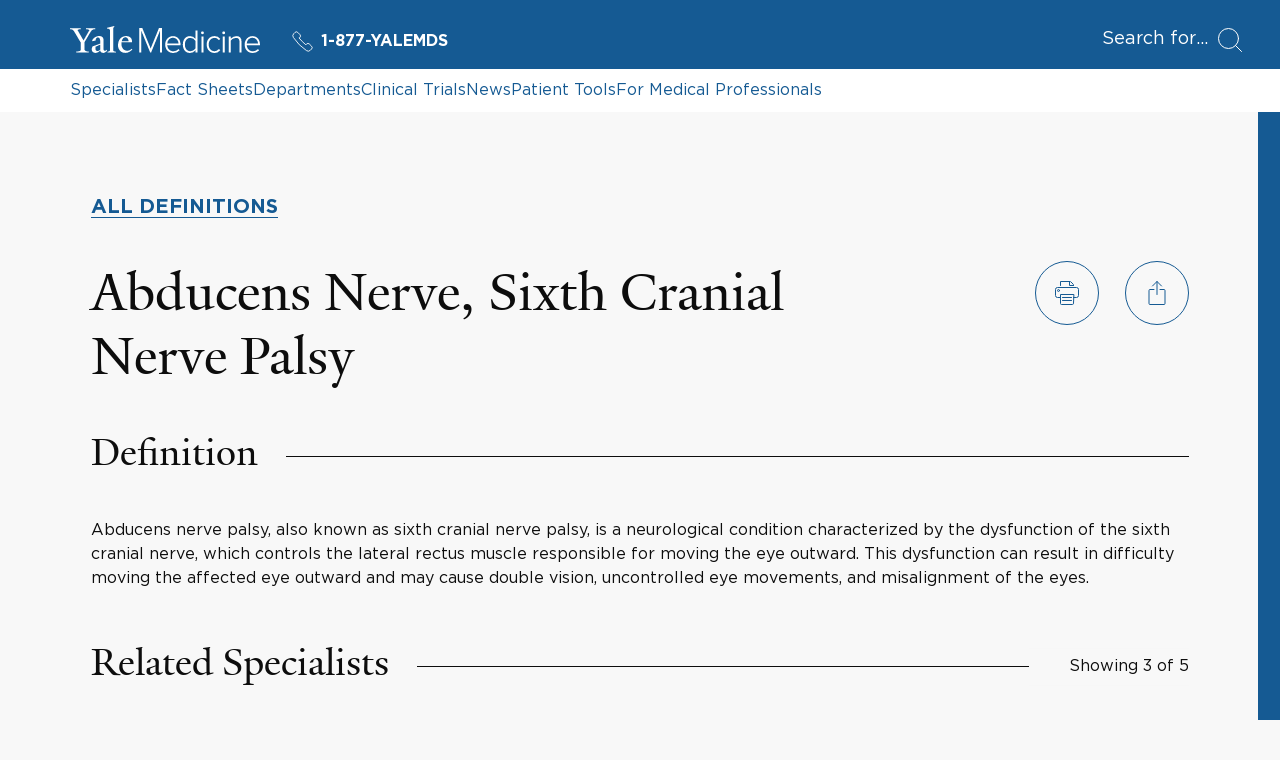

--- FILE ---
content_type: text/html; charset=utf-8
request_url: https://www.yalemedicine.org/clinical-keywords/abducens-nerve-sixth-cranial-nerve-palsy
body_size: 16581
content:



<!DOCTYPE html>
<html lang="en">
<head itemscope itemtype="https://schema.org/SpeakableSpecification">
        <script src="https://assets.adobedtm.com/be4705422c6a/6365b56ecd77/launch-f9a39045ce43.min.js" async></script>

    <title>Abducens Nerve, Sixth Cranial Nerve Palsy | Clinical Keywords | Yale Medicine</title>
    <meta charset="utf-8" />
    <meta name="viewport" content="width=device-width, initial-scale=1.0" />
    <meta name="format-detection" content="telephone=no">
    <meta http-equiv="X-UA-Compatible" content="IE=EDGE" />
    <meta http-equiv="Accept-CH" content="DPR, Viewport-Width, Width">


    <meta name="title" content="Abducens Nerve, Sixth Cranial Nerve Palsy | Clinical Keywords | Yale Medicine" />
<meta itemprop="xpath" content="/html/head/meta[@name='title']/@content" />

    <meta name="description" content="Abducens nerve palsy, also known as sixth cranial nerve palsy, is a neurological condition characterized by the dysfunction of the sixth cranial nerve, which controls the lateral rectus muscle responsible for moving the eye outward. This dysfunction can result in difficulty moving the affected eye outward and may cause double vision, uncontrolled eye movements, and misalignment of the eyes." />
<meta itemprop="xpath" content="/html/head/meta[@name='description']/@content" />

    <meta property="og:title" content="Abducens Nerve, Sixth Cranial Nerve Palsy" />

    <meta property="og:description" content="Abducens nerve palsy, also known as sixth cranial nerve palsy, is a neurological condition characterized by the dysfunction of the sixth cranial nerve, which controls the lateral rectus muscle responsible for moving the eye outward. This dysfunction can result in difficulty moving the affected eye outward and may cause double vision, uncontrolled eye movements, and misalignment of the eyes." />


    <meta property="og:site_name" content="Yale Medicine" />

    <meta property="og:type" content="website" />

    <meta property="og:url" content="https://www.yalemedicine.org/clinical-keywords/abducens-nerve-sixth-cranial-nerve-palsy" />


        <meta property="og:image" content="https://cdn2.yalemedicine.org/icons/ym-icon-800x800.png" />

        <meta property="og:image:width" content="800" />

        <meta property="og:image:height" content="800" />


    

    <meta name="twitter:card" content="summary" />

    <meta name="twitter:site" content="@YaleMed" />

    <meta name="twitter:title" content="Abducens Nerve, Sixth Cranial Nerve Palsy" />

    <meta name="twitter:description" content="Abducens nerve palsy, also known as sixth cranial nerve palsy, is a neurological condition characterized by the dysfunction of the sixth cranial nerve, which controls the lateral rectus muscle responsible for moving the eye outward. This dysfunction can result in difficulty moving the affected eye outward and may cause double vision, uncontrolled eye movements, and misalignment of the eyes." />


        <meta name="twitter:image" content="https://cdn2.yalemedicine.org/icons/ym-icon-800x800.png" />


    

    
    

    <link rel="canonical" href="https://www.yalemedicine.org/clinical-keywords/abducens-nerve-sixth-cranial-nerve-palsy">
    <link rel="apple-touch-icon" sizes="180x180" href="https://cdn2.yalemedicine.org/icons/apple-touch-icon.png" />
    <link rel="icon" type="image/png" href="https://cdn2.yalemedicine.org/icons/favicon-32x32.png" sizes="32x32" />
    <link rel="icon" type="image/png" href="https://cdn2.yalemedicine.org/icons/favicon-16x16.png" sizes="16x16" />
    <link rel="manifest" href="https://cdn2.yalemedicine.org/web-manifests/site.webmanifest" />
    <link rel="shortcut icon" type="image/x-icon" href="https://cdn2.yalemedicine.org/icons/favicon.ico" />
    <meta name="msapplication-TileColor" content="#da532c" />
    <meta name="msapplication-config" content="https://cdn2.yalemedicine.org/browser-configs/browserconfig.xml" />
    <meta name="theme-color" content="#ffffff" />

    <link data-chunk="main" rel="stylesheet" href="https://cdn2.yalemedicine.org/build/main.8afa51a413fefd7d93e1.css" crossorigin="anonymous" />

        <script data-schema="" type="application/ld+json">
            {"@context":"https://schema.org","@graph":[{"@type":"WebPage","@id":"https://www.yalemedicine.org/clinical-keywords/abducens-nerve-sixth-cranial-nerve-palsy","name":"Abducens Nerve, Sixth Cranial Nerve Palsy | Clinical Keywords | Yale Medicine","description":"Explore a comprehensive list of clinical keywords and medical conditions at Yale Medicine.","url":"https://www.yalemedicine.org/clinical-keywords/abducens-nerve-sixth-cranial-nerve-palsy","inLanguage":"en-US","isPartOf":{"@type":"WebSite","name":"Yale Medicine","url":"https://www.yalemedicine.org/"},"about":{"@type":"MedicalCondition","@id":"https://www.yalemedicine.org/clinical-keywords/abducens-nerve-sixth-cranial-nerve-palsy","name":"Abducens Nerve, Sixth Cranial Nerve Palsy","description":"Abducens nerve palsy, also known as sixth cranial nerve palsy, is a neurological condition characterized by the dysfunction of the sixth cranial nerve, which controls the lateral rectus muscle responsible for moving the eye outward. This dysfunction can result in difficulty moving the affected eye outward and may cause double vision, uncontrolled eye movements, and misalignment of the eyes.","url":"https://www.yalemedicine.org/clinical-keywords/abducens-nerve-sixth-cranial-nerve-palsy","@context":"https://schema.org"},"@context":"https://schema.org"},{"@type":"MedicalOrganization","name":"Yale Medicine","url":"https://www.yalemedicine.org/","description":"Yale Medicine is the clinical practice of the Yale School of Medicine. We are the largest academic multispecialty practice in New England. Our patients receive care from some of the world’s most renowned doctors.","logo":{"@type":"ImageObject","url":"https://cdn2.yalemedicine.org/icons/favicon-32x32.png","height":60,"width":390},"address":[{"@type":"PostalAddress","addressCountry":"USA","addressLocality":"New Haven","addressRegion":"CT","postalCode":"06520-8055"}],"parentOrganization":{"@type":"MedicalOrganization","name":"Yale School of Medicine","url":"https://medicine.yale.edu","foundingDate":"1810-10-15","duns":"003036709","address":[{"@type":"PostalAddress","addressCountry":"USA","addressLocality":"New Haven","addressRegion":"CT","postalCode":"06520-8055"}],"parentOrganization":{"@type":"MedicalOrganization","name":"Yale University","url":"https://www.yale.edu/","foundingDate":"1701-10-09","duns":"043207562","address":[{"@type":"PostalAddress","addressCountry":"USA","addressLocality":"New Haven","addressRegion":"CT","postalCode":"06520","@context":"https://schema.org"}]}},"sameAs":["https://www.facebook.com/YaleMed/","https://www.youtube.com/user/YaleMedicine","https://twitter.com/YaleMed"],"@context":"https://schema.org"}]}
        </script>

    <script id="cms-page-metadata" type="text/template">
    </script>

    <link rel="preload" href="https://cdn2.yalemedicine.org/build/GothamHTF-Book.woff2" as="font" type="font/woff2" crossorigin>
    <link rel="preload" href="https://cdn2.yalemedicine.org/build/GothamHTF-Bold.woff2" as="font" type="font/woff2" crossorigin>
    <link rel="preload" href="https://cdn2.yalemedicine.org/build/yalenew-roman-webfont.woff2" as="font" type="font/woff2" crossorigin>

    <link data-chunk="main" rel="preload" as="style" href="https://cdn2.yalemedicine.org/build/main.8afa51a413fefd7d93e1.css" crossorigin="anonymous" />
<link data-chunk="main" rel="preload" as="script" href="https://cdn2.yalemedicine.org/build/main.es2015.8d4ca8d3c1d35d4ed339.js" crossorigin="anonymous" />
</head>
<body tabindex="-1">
    <!--[if IE]>
        <div aria-hidden="true" class="outdated-browser-warning">
            Your browser is antiquated and no longer supported on this website. Please update your browser or switch to Chrome, Firefox or Safari. <br/>
            You can update your IE here: <br/>
            <a class="outdated-browser-warning__link" href="https://support.microsoft.com/en-us/help/17621/internet-explorer-downloads">https://support.microsoft.com/en-us/help/17621/internet-explorer-downloads</a>
        </div>
    <![endif]-->
    <!--[if !IE]>-->

    

    <div id="app"><div class="page page--sdl-page"><div class="page-layout"><div class="skip-to-main-content-button__container"><span role="navigation" aria-label="Skip to Main Content button"><a href="#page-container" class="skip-button">Skip to Main Content</a></span></div><header class="desktop-header"><div class="desktop-header__top-panel-container"><div class="desktop-header__top-panel"><div class="desktop-header__top-left-panel"><a href="/" class="desktop-header__logo-link" aria-label="Go to Home page"><svg xmlns="http://www.w3.org/2000/svg" data-name="svg-icon--ym-wordmark" viewBox="0 0 326 46.27" focusable="false" class="desktop-header__logo-icon"><path d="M154.38 45.59V8.12l-15.3 37.47h-1.39L122.32 8.12v37.47h-3.59v-42h5.35l14.29 34.95 14.24-34.95H158v42h-3.65ZM177.12 46.27c-8.11 0-13.78-6-13.78-14.51 0-8.11 5.83-14.46 13.27-14.46 6.49 0 13 4.52 13 14.62v1H166.9c.38 6.15 4.65 10.42 10.44 10.42a11.8 11.8 0 0 0 8.76-3.71l.16-.17 1.74 2.23-.12.13a14.2 14.2 0 0 1-10.76 4.45M166.9 30.21h19.36c-.13-4.08-2.79-10-9.71-10-4.55.03-9.24 3.45-9.65 10M313.46 46.27c-8.11 0-13.78-6-13.78-14.51 0-8.11 5.83-14.46 13.27-14.46 6.49 0 13 4.52 13 14.62v1h-22.7c.38 6.15 4.65 10.42 10.44 10.42a11.8 11.8 0 0 0 8.76-3.71l.16-.17 1.77 2.23-.12.13a14.2 14.2 0 0 1-10.8 4.45m-10.21-16.06h19.36c-.13-4.08-2.79-10-9.71-10-4.52.03-9.25 3.45-9.65 10M205.91 46.27c-7.48 0-12.31-5.67-12.31-14.46s4.95-14.51 12.31-14.51a11.56 11.56 0 0 1 9.27 4.7V7.61h3.38v38h-3.38v-3.94a11.81 11.81 0 0 1-9.27 4.6m.51-25.92c-5.58 0-9.32 4.61-9.32 11.46s3.75 11.41 9.32 11.41a10.7 10.7 0 0 0 8.76-4.7V25.16a10.65 10.65 0 0 0-8.76-4.81M228.93 45.59h-3.33V18h3.33zm-1.66-31.5a2.49 2.49 0 0 1-2.45-2.45 2.46 2.46 0 0 1 2.45-2.4 2.4 2.4 0 0 1 2.45 2.4 2.46 2.46 0 0 1-2.45 2.45M265.36 45.59H262V18h3.33v27.59Zm-1.66-31.5a2.49 2.49 0 0 1-2.45-2.45 2.46 2.46 0 0 1 2.45-2.4 2.4 2.4 0 0 1 2.45 2.4 2.46 2.46 0 0 1-2.46 2.45ZM247.84 46.27c-7.76 0-13.39-6.1-13.39-14.51s5.63-14.46 13.39-14.46a11.4 11.4 0 0 1 9.79 4.7l.12.15-2.33 2.07-.14-.22a8.37 8.37 0 0 0-7.28-3.65c-5.92 0-10.06 4.69-10.06 11.41s4.14 11.46 10.06 11.46a8.5 8.5 0 0 0 7.28-3.75l.13-.18 2.33 2.07-.11.15a11.3 11.3 0 0 1-9.79 4.76M294.18 45.59h-3.33V27c0-4.58-2-6.62-6.39-6.62a11.48 11.48 0 0 0-8.65 4.54v20.7h-3.33V18h3.33v3.78a14 14 0 0 1 9.61-4.46c5.81 0 8.76 3 8.76 9zM35.57 9.7 24.68 28v12.39c1.25 3 4.42 3.37 7.46 3.5v1.71H10.82v-1.71c3-.13 6.73-.59 7.72-2.57V28.57L7.46 9.83C5.54 6.67 3.7 5.61 0 5.34V3.63h18.54v1.71c-3.54.2-4.61.86-5.6 1.66l10.29 17.81 10.1-17.75c-1.06-.79-2.44-1.52-5.94-1.72V3.63h15.84v1.71c-3.56.13-5.81 1.32-7.66 4.36M57.22 46.19c-3.56 0-5.28-2.44-5.41-4.16-2.24 2.38-5.15 4.16-7.92 4.16-3.56 0-6.6-2.18-6.6-5.94A10.34 10.34 0 0 1 38.67 35l13.13-4.75v-4.91c0-3-1.39-5.81-4.35-5.81-1.78 0-3.5 2.18-3.63 5.54l-5.94 1v-.66c2-5.94 8.51-8.25 11.68-8.25 6 0 8.18 3.17 8.12 8.05l-.2 13.86c-.07 2.71 1.39 3.37 2.71 3.37 1.06 0 2.11-.66 3.37-1.92v1.92c-1.45 1.71-4 3.76-6.34 3.76M44 35.44a12.7 12.7 0 0 0-.46 3.43c0 2 1.12 4 3.3 4 2 0 3.1-.66 4.88-2l.07-8.91c-1.72.79-5.94 2.64-7.79 3.57M64.15 45.6v-1.52c3-.2 3.83-.86 4.36-2V7.92c0-2.24-.33-3.17-4.88-3.56V3l12.06-3 .4 1.12-1.91 2.38v38.6c.66 1.32 1.91 1.78 4.62 2v1.5zM94.64 46.13c-6.93 0-12.28-5.48-12.28-13.13 0-9.37 5.74-15.77 13.86-15.77 6.53 0 10.16 3.69 10.16 9.57V28l-17.82-.13a21.4 21.4 0 0 0-.2 3.37c0 6.73 4.22 11.15 9.83 11.15 3.37 0 5.08-1.19 7.72-3.43l1 1.52c-3.76 3.43-6.86 5.67-12.27 5.67m.59-26.86c-3.3 0-5.61 2.64-6.4 6.8l11.62-.13c0-3.5-2.18-6.67-5.21-6.67"></path></svg></a><a href="tel:+1-877-925-3637" data-analytics="cta:click:yalemds-phone:header" class="header-ym-phone-link__link" aria-label="Yale Medicine phone number"><svg xmlns="http://www.w3.org/2000/svg" viewBox="0 0 24 24" focusable="false" class="header-ym-phone-link__icon"><path d="M9.086 7.4a2.315 2.315 0 0 0 0-3.271L6.632 1.678a2.313 2.313 0 0 0-3.271 0L2.016 3.024a3.46 3.46 0 0 0-.439 4.365 53.8 53.8 0 0 0 15.034 15.034 3.47 3.47 0 0 0 4.366-.437l1.345-1.346a2.31 2.31 0 0 0 0-3.271l-2.453-2.453a2.31 2.31 0 0 0-3.271 0l-.818.818A55 55 0 0 1 8.268 8.22Z" style="fill:none;stroke:currentColor;stroke-linecap:round;stroke-linejoin:round"></path></svg>1-877-YALEMDS</a></div><div class="desktop-header__search-button-container" aria-hidden="false"><button type="button" class="desktop-header__search-button" tabindex="0"><span class="desktop-header__search-button-label" aria-label="Open Search Modal">Search for</span><svg xmlns="http://www.w3.org/2000/svg" viewBox="0 0 24 24" focusable="false" class="desktop-header__search-icon"><circle cx="10.5" cy="10.5" r="10" style="fill:none;stroke:currentColor;stroke-linecap:round;stroke-linejoin:round"></circle><path d="m23.5 23.5-5.929-5.929" style="fill:none;stroke:currentColor;stroke-linecap:round;stroke-linejoin:round"></path></svg></button></div></div></div><div class="desktop-header__top-links-container"><div class="desktop-header__top-links-wrapper"><nav class="desktop-header-top-links" aria-label="Main Navigation"><a href="/search/specialists" class="desktop-header-top-links__link">Specialists</a><a href="/conditions" class="desktop-header-top-links__link">Fact Sheets</a><a href="/departments" class="desktop-header-top-links__link">Departments</a><a href="/clinical-trials" class="desktop-header-top-links__link">Clinical Trials</a><a href="/news" class="desktop-header-top-links__link">News</a><a href="/patient-tools" class="desktop-header-top-links__link">Patient Tools</a><a href="/for-medical-professionals" class="desktop-header-top-links__link">For Medical Professionals</a><hr class="desktop-header-top-links__line" aria-hidden="true"/></nav></div></div></header><header class="mobile-header"><div class="mobile-header__top-panel-container"><div class="mobile-header__links-container"><button type="button" class="mobile-header__navigation-menu-button" aria-label="Open Navigation Menu"><svg xmlns="http://www.w3.org/2000/svg" viewBox="0 0 24 24" focusable="false" class="mobile-header__navigation-menu-icon"><path d="M21 7H3M21 12H3M21 17H3" style="fill:none;stroke:currentColor;stroke-linecap:round;stroke-linejoin:round"></path></svg></button><a href="/" class="mobile-header__logo-link" aria-label="Go to Home page"><svg xmlns="http://www.w3.org/2000/svg" data-name="svg-icon--ym-wordmark" viewBox="0 0 326 46.27" focusable="false" class="mobile-header__logo-icon"><path d="M154.38 45.59V8.12l-15.3 37.47h-1.39L122.32 8.12v37.47h-3.59v-42h5.35l14.29 34.95 14.24-34.95H158v42h-3.65ZM177.12 46.27c-8.11 0-13.78-6-13.78-14.51 0-8.11 5.83-14.46 13.27-14.46 6.49 0 13 4.52 13 14.62v1H166.9c.38 6.15 4.65 10.42 10.44 10.42a11.8 11.8 0 0 0 8.76-3.71l.16-.17 1.74 2.23-.12.13a14.2 14.2 0 0 1-10.76 4.45M166.9 30.21h19.36c-.13-4.08-2.79-10-9.71-10-4.55.03-9.24 3.45-9.65 10M313.46 46.27c-8.11 0-13.78-6-13.78-14.51 0-8.11 5.83-14.46 13.27-14.46 6.49 0 13 4.52 13 14.62v1h-22.7c.38 6.15 4.65 10.42 10.44 10.42a11.8 11.8 0 0 0 8.76-3.71l.16-.17 1.77 2.23-.12.13a14.2 14.2 0 0 1-10.8 4.45m-10.21-16.06h19.36c-.13-4.08-2.79-10-9.71-10-4.52.03-9.25 3.45-9.65 10M205.91 46.27c-7.48 0-12.31-5.67-12.31-14.46s4.95-14.51 12.31-14.51a11.56 11.56 0 0 1 9.27 4.7V7.61h3.38v38h-3.38v-3.94a11.81 11.81 0 0 1-9.27 4.6m.51-25.92c-5.58 0-9.32 4.61-9.32 11.46s3.75 11.41 9.32 11.41a10.7 10.7 0 0 0 8.76-4.7V25.16a10.65 10.65 0 0 0-8.76-4.81M228.93 45.59h-3.33V18h3.33zm-1.66-31.5a2.49 2.49 0 0 1-2.45-2.45 2.46 2.46 0 0 1 2.45-2.4 2.4 2.4 0 0 1 2.45 2.4 2.46 2.46 0 0 1-2.45 2.45M265.36 45.59H262V18h3.33v27.59Zm-1.66-31.5a2.49 2.49 0 0 1-2.45-2.45 2.46 2.46 0 0 1 2.45-2.4 2.4 2.4 0 0 1 2.45 2.4 2.46 2.46 0 0 1-2.46 2.45ZM247.84 46.27c-7.76 0-13.39-6.1-13.39-14.51s5.63-14.46 13.39-14.46a11.4 11.4 0 0 1 9.79 4.7l.12.15-2.33 2.07-.14-.22a8.37 8.37 0 0 0-7.28-3.65c-5.92 0-10.06 4.69-10.06 11.41s4.14 11.46 10.06 11.46a8.5 8.5 0 0 0 7.28-3.75l.13-.18 2.33 2.07-.11.15a11.3 11.3 0 0 1-9.79 4.76M294.18 45.59h-3.33V27c0-4.58-2-6.62-6.39-6.62a11.48 11.48 0 0 0-8.65 4.54v20.7h-3.33V18h3.33v3.78a14 14 0 0 1 9.61-4.46c5.81 0 8.76 3 8.76 9zM35.57 9.7 24.68 28v12.39c1.25 3 4.42 3.37 7.46 3.5v1.71H10.82v-1.71c3-.13 6.73-.59 7.72-2.57V28.57L7.46 9.83C5.54 6.67 3.7 5.61 0 5.34V3.63h18.54v1.71c-3.54.2-4.61.86-5.6 1.66l10.29 17.81 10.1-17.75c-1.06-.79-2.44-1.52-5.94-1.72V3.63h15.84v1.71c-3.56.13-5.81 1.32-7.66 4.36M57.22 46.19c-3.56 0-5.28-2.44-5.41-4.16-2.24 2.38-5.15 4.16-7.92 4.16-3.56 0-6.6-2.18-6.6-5.94A10.34 10.34 0 0 1 38.67 35l13.13-4.75v-4.91c0-3-1.39-5.81-4.35-5.81-1.78 0-3.5 2.18-3.63 5.54l-5.94 1v-.66c2-5.94 8.51-8.25 11.68-8.25 6 0 8.18 3.17 8.12 8.05l-.2 13.86c-.07 2.71 1.39 3.37 2.71 3.37 1.06 0 2.11-.66 3.37-1.92v1.92c-1.45 1.71-4 3.76-6.34 3.76M44 35.44a12.7 12.7 0 0 0-.46 3.43c0 2 1.12 4 3.3 4 2 0 3.1-.66 4.88-2l.07-8.91c-1.72.79-5.94 2.64-7.79 3.57M64.15 45.6v-1.52c3-.2 3.83-.86 4.36-2V7.92c0-2.24-.33-3.17-4.88-3.56V3l12.06-3 .4 1.12-1.91 2.38v38.6c.66 1.32 1.91 1.78 4.62 2v1.5zM94.64 46.13c-6.93 0-12.28-5.48-12.28-13.13 0-9.37 5.74-15.77 13.86-15.77 6.53 0 10.16 3.69 10.16 9.57V28l-17.82-.13a21.4 21.4 0 0 0-.2 3.37c0 6.73 4.22 11.15 9.83 11.15 3.37 0 5.08-1.19 7.72-3.43l1 1.52c-3.76 3.43-6.86 5.67-12.27 5.67m.59-26.86c-3.3 0-5.61 2.64-6.4 6.8l11.62-.13c0-3.5-2.18-6.67-5.21-6.67"></path></svg></a><a href="tel:+1-877-925-3637" data-analytics="cta:click:yalemds-phone:header" class="header-ym-phone-link__link" aria-label="Yale Medicine phone number"><svg xmlns="http://www.w3.org/2000/svg" viewBox="0 0 24 24" focusable="false" class="header-ym-phone-link__icon"><path d="M9.086 7.4a2.315 2.315 0 0 0 0-3.271L6.632 1.678a2.313 2.313 0 0 0-3.271 0L2.016 3.024a3.46 3.46 0 0 0-.439 4.365 53.8 53.8 0 0 0 15.034 15.034 3.47 3.47 0 0 0 4.366-.437l1.345-1.346a2.31 2.31 0 0 0 0-3.271l-2.453-2.453a2.31 2.31 0 0 0-3.271 0l-.818.818A55 55 0 0 1 8.268 8.22Z" style="fill:none;stroke:currentColor;stroke-linecap:round;stroke-linejoin:round"></path></svg>1-877-YALEMDS</a></div><div class="mobile-header__search-button-container"><button type="button" class="mobile-header__search-button" aria-label="Open Search Modal"><svg xmlns="http://www.w3.org/2000/svg" viewBox="0 0 24 24" focusable="false" class="mobile-header__search-icon"><circle cx="10.5" cy="10.5" r="10" style="fill:none;stroke:currentColor;stroke-linecap:round;stroke-linejoin:round"></circle><path d="m23.5 23.5-5.929-5.929" style="fill:none;stroke:currentColor;stroke-linecap:round;stroke-linejoin:round"></path></svg></button></div></div></header><main id="page-container" class="page-layout__main page-layout__main--default page-layout__main--sdl-page" tabindex="-1"><div class="sdl-page-content-layout__content sdl-page-content-layout__content--without-sidebar sdl-page-content-layout__content--with-colored-line sdl-page-content-layout__content--with-top-padding"><div class="component-wrapper component-wrapper--with-left-indent component-wrapper--with-right-indent component-wrapper--with-bottom-indent"><article class="clinical-keyword-details"><a href="/clinical-keywords" class="base-button base-button--link secondary-link secondary-link--bold secondary-link--yale-blue" tabindex="0"><span>ALL DEFINITIONS</span></a><div class="clinical-keyword-details__title-page-tools-container"><h1 class="clinical-keyword-details__title">Abducens Nerve, Sixth Cranial Nerve Palsy</h1><ul class="page-tools-custom-panel"><li class="page-tools-custom-panel__item"><button type="button" class="base-button button button--secondary button--indent--none button--with-icon round-button round-button--medium page-tools-action-button page-tools-action-button--yale-blue page-tools-action-button--compact" tabindex="0" aria-disabled="false" aria-label="Print page"><span class="button__content"><span class="button__icon-container round-button__icon-container" aria-hidden="true"><svg xmlns="http://www.w3.org/2000/svg" viewBox="0 0 24 24" focusable="false" class="button__icon"><path d="M7.5 19.499h9M7.5 16.499h9M5.5 16.5h-3a2.006 2.006 0 0 1-2-2v-6a2.006 2.006 0 0 1 2-2h19a2.006 2.006 0 0 1 2 2v6a2.006 2.006 0 0 1-2 2h-3M5.5 4.5v-4h9.586a1 1 0 0 1 .707.293l2.414 2.414a1 1 0 0 1 .293.707V4.5" style="fill:none;stroke:currentColor;stroke-linecap:round;stroke-linejoin:round"></path><path d="M18.5 22.5a1 1 0 0 1-1 1h-11a1 1 0 0 1-1-1v-9h13Z" style="fill:none;stroke:currentColor;stroke-linecap:round;stroke-linejoin:round"></path><circle cx="3.5" cy="9.499" r="1" style="fill:none;stroke:currentColor;stroke-linecap:round;stroke-linejoin:round"></circle><path d="M14.5.499v4h4" style="fill:none;stroke:currentColor;stroke-linecap:round;stroke-linejoin:round"></path></svg></span></span></button></li><li class="page-tools-custom-panel__item"><button type="button" class="base-button button button--secondary button--indent--none button--with-icon round-button round-button--medium page-tools-action-button page-tools-action-button--yale-blue page-tools-action-button--compact" tabindex="0" aria-disabled="false" aria-label="Share page"><span class="button__content"><span class="button__icon-container round-button__icon-container" aria-hidden="true"><svg xmlns="http://www.w3.org/2000/svg" viewBox="0 0 24 24" focusable="false" class="button__icon"><path d="M12 13.499v-13M7.5 4.999l4.5-4.5 4.5 4.5M15 8.5h4a1 1 0 0 1 1 1v13a1 1 0 0 1-1 1H5a1 1 0 0 1-1-1v-13a1 1 0 0 1 1-1h4" style="fill:none;stroke:currentColor;stroke-linecap:round;stroke-linejoin:round"></path></svg></span></span></button></li></ul></div><div><div class="section-title clinical-keyword-details__definition-header"><div class="section-title__text-wrapper"><h1 class="section-title__text">Definition</h1></div></div><p class="clinical-keyword-details__definition">Abducens nerve palsy, also known as sixth cranial nerve palsy, is a neurological condition characterized by the dysfunction of the sixth cranial nerve, which controls the lateral rectus muscle responsible for moving the eye outward. This dysfunction can result in difficulty moving the affected eye outward and may cause double vision, uncontrolled eye movements, and misalignment of the eyes.</p></div><div class="clinical-keyword-related-content__container" aria-label="Related Specialists"><div class="section-title card-grid-title clinical-keyword-related-content__section-title"><div class="section-title__text-wrapper"><h1 class="section-title__text card-grid-title__text">Related Specialists</h1></div><div class="section-title__payload card-grid-title__payload"><span class="card-grid-title__count-text">Showing 3 of 5</span></div></div><section aria-label="Related Specialist List"><ul class="card-grid card-grid--columns--3"><li class="card-grid__item"><div class="specialist-card specialist-card--view-mode--portrait specialist-card--size-mode--large specialist-card--background-color-mode--transparent specialist-card--outline-color-mode--black"><a href="/specialists/martha-howard" class="specialist-card__wrapper" aria-label="Martha Howard" data-id="64743"><div class="specialist-card__thumbnail-wrapper"><div class="specialist-card__thumbnail"><div class="responsive-image-wrapper responsive-image-wrapper--ratio-mode--ratio1x1"><noscript><img class="cloudinary-image" alt="" src="https://ysm-res.cloudinary.com/image/upload/ar_1:1,c_fill,dpr_auto,f_auto,g_faces:auto,q_auto:eco,w_0.5/v1/yms/prod/2f33bd8e-05a7-4278-bca0-380e5d6f37f5"/></noscript></div></div></div><div class="specialist-card__content-container"><h3 class="specialist-card__name">Martha Howard</h3><div class="specialist-card__suffixes"><div class="text-overflow undefined" style="-webkit-line-clamp:1">MD</div></div><div class="specialist-card__additional-information"></div></div></a></div></li><li class="card-grid__item"><div class="specialist-card specialist-card--view-mode--portrait specialist-card--size-mode--large specialist-card--background-color-mode--transparent specialist-card--outline-color-mode--black"><a href="/specialists/adeniyi-fisayo" class="specialist-card__wrapper" aria-label="Adeniyi Fisayo" data-id="101830"><div class="specialist-card__thumbnail-wrapper"><div class="specialist-card__thumbnail"><div class="responsive-image-wrapper responsive-image-wrapper--ratio-mode--ratio1x1"><noscript><img class="cloudinary-image" alt="" src="https://ysm-res.cloudinary.com/image/upload/ar_1:1,c_fill,dpr_auto,f_auto,g_faces:auto,q_auto:eco,w_0.5/v1/yms/prod/57ae825e-1088-46ae-86ee-600f98eafda8"/></noscript><svg xmlns="http://www.w3.org/2000/svg" viewBox="0 0 24 24" focusable="false" class="specialist-card__video-icon"><circle cx="12" cy="11.999" r="11.5" style="fill:currentColor;stroke:none;stroke-linecap:round;stroke-linejoin:round"></circle><path d="M9.224 16.137a.5.5 0 0 1-.724-.447V8.308a.5.5 0 0 1 .724-.447l7.382 3.691a.5.5 0 0 1 0 .894Z" style="fill:#fff;stroke:none;stroke-linecap:round;stroke-linejoin:round"></path><circle cx="12" cy="11.999" r="10.5" style="fill:none;stroke:#fff;stroke-linecap:round;stroke-linejoin:round;stroke-width:.5px"></circle></svg></div></div></div><div class="specialist-card__content-container"><h3 class="specialist-card__name">Adeniyi Fisayo</h3><div class="specialist-card__suffixes"><div class="text-overflow undefined" style="-webkit-line-clamp:1">MD, PharmD</div></div><div class="specialist-card__additional-information"></div></div></a></div></li><li class="card-grid__item"><div class="specialist-card specialist-card--view-mode--portrait specialist-card--size-mode--large specialist-card--background-color-mode--transparent specialist-card--outline-color-mode--black"><a href="/specialists/anita-kohli" class="specialist-card__wrapper" aria-label="Anita Kohli" data-id="111592"><div class="specialist-card__thumbnail-wrapper"><div class="specialist-card__thumbnail"><div class="responsive-image-wrapper responsive-image-wrapper--ratio-mode--ratio1x1"><noscript><img class="cloudinary-image" alt="" src="https://ysm-res.cloudinary.com/image/upload/ar_1:1,c_fill,dpr_auto,f_auto,g_faces:auto,q_auto:eco,w_0.5/v1/yms/prod/7f8c0fb5-758c-469b-9062-883705a71c28"/></noscript></div></div></div><div class="specialist-card__content-container"><h3 class="specialist-card__name">Anita Kohli</h3><div class="specialist-card__suffixes"><div class="text-overflow undefined" style="-webkit-line-clamp:1">MD</div></div><div class="specialist-card__additional-information"></div></div></a></div></li></ul><div class="with-more-link__link-container"><a href="/search/specialists?entityType=ClinicalKeyword&amp;entityId=439&amp;q=Abducens%20Nerve,%20Sixth%20Cranial%20Nerve%20Palsy" class="base-button base-button--link primary-link with-more-link__link" tabindex="0" aria-label="Click To See More Related Specialists"><span class="primary-link__content-container"><span class="primary-link__icon-container"><svg xmlns="http://www.w3.org/2000/svg" viewBox="0 0 24 24" focusable="false" class="primary-link__icon"><path fill="none" stroke="currentColor" stroke-linecap="round" stroke-linejoin="round" d="m18.5 7.497 5 5-5 5"></path><path fill="currentColor" stroke="currentColor" stroke-linecap="round" stroke-linejoin="round" d="M23.5 12.497H.5"></path></svg></span><span class="primary-link__label">More Related Specialists</span></span></a></div></section></div><div class="clinical-keyword-related-content__container" aria-label="Related Fact Sheets"><div class="section-title card-grid-title clinical-keyword-related-content__section-title"><div class="section-title__text-wrapper"><h1 class="section-title__text card-grid-title__text">Related Fact Sheets</h1></div></div><ul class="card-grid card-grid--columns--3"><li class="card-grid__item"><div class="fact-sheet-card fact-sheet-card--small fact-sheet-card--with-icon"><a href="/conditions/adult-strabismus" class="fact-sheet-card__link fact-sheet-card__link--outline-color-mode--black" aria-label="Adult Strabismus: Details Link" data-id="167"><div class="fact-sheet-card__content-container"><h2 class="fact-sheet-card__title fact-sheet-card__title--side-bar">Adult Strabismus</h2></div><span class="fact-sheet-card__icon-container"><svg xmlns="http://www.w3.org/2000/svg" viewBox="0 0 24 24" focusable="false" class="fact-sheet-card__icon"><path d="m5.651 23.5 12.576-11.126a.5.5 0 0 0 0-.748L5.651.5" style="fill:none;stroke:currentColor;stroke-linecap:round;stroke-linejoin:round"></path></svg></span></a></div></li></ul></div><div class="clinical-keyword-related-content__container" aria-label="Related Departments"><div class="section-title card-grid-title clinical-keyword-related-content__section-title"><div class="section-title__text-wrapper"><h1 class="section-title__text card-grid-title__text">Related Departments</h1></div><div class="section-title__payload card-grid-title__payload"><span class="card-grid-title__count-text">Showing 3 of 8</span></div></div><ul class="card-grid card-grid--columns--3"><li class="card-grid__item"><a href="/departments/ophthalmology" class="department-card department-card--size-mode--large" data-id="108741"><div class="department-card__content-container"><h2 class="department-card__title"><span class="text-overflow undefined" style="-webkit-line-clamp:3">Ophthalmology</span></h2><div class="department-card__description"></div></div></a></li><li class="card-grid__item"><a href="/departments/neuromuscular-medicine" class="department-card department-card--size-mode--large" data-id="109597"><div class="department-card__content-container"><h2 class="department-card__title"><span class="text-overflow undefined" style="-webkit-line-clamp:3">Neuromuscular Medicine</span></h2><div class="department-card__description"></div></div></a></li><li class="card-grid__item"><a href="/departments/primary-care-neurology-headache-medicine" class="department-card department-card--size-mode--large" data-id="109721"><div class="department-card__content-container"><h2 class="department-card__title"><span class="text-overflow undefined" style="-webkit-line-clamp:3">Primary Care Neurology and Headache Medicine</span></h2><div class="department-card__description"></div></div></a></li></ul><div class="with-more-link__link-container"><a href="/search/departments?entityType=ClinicalKeyword&amp;entityId=439&amp;q=Abducens%20Nerve,%20Sixth%20Cranial%20Nerve%20Palsy" class="base-button base-button--link primary-link with-more-link__link" tabindex="0" aria-label="Click To See More Related Departments"><span class="primary-link__content-container"><span class="primary-link__icon-container"><svg xmlns="http://www.w3.org/2000/svg" viewBox="0 0 24 24" focusable="false" class="primary-link__icon"><path fill="none" stroke="currentColor" stroke-linecap="round" stroke-linejoin="round" d="m18.5 7.497 5 5-5 5"></path><path fill="currentColor" stroke="currentColor" stroke-linecap="round" stroke-linejoin="round" d="M23.5 12.497H.5"></path></svg></span><span class="primary-link__label">More Related Departments</span></span></a></div></div></article></div></div></main><footer class="footer"><div class="footer-top-panel__container"><div class="footer-top-panel__panel"><nav aria-label="Helpful links"><ul class="footer-primary-links-list"><li class="footer-primary-links-list__item"><a href="/about-us" data-analytics="nav:click:linkedtext-Abducens Nerve, Sixth Cranial Nerve Palsy | Clinical Keywords | Yale Medicine-About Us-/about-us:body" class="footer-primary-links-list__link" aria-label="">About Us</a></li><li class="footer-primary-links-list__item"><a href="/about-us/contact-us" data-analytics="nav:click:linkedtext-Abducens Nerve, Sixth Cranial Nerve Palsy | Clinical Keywords | Yale Medicine-Contact Us-/about-us/contact-us:body" class="footer-primary-links-list__link" aria-label="">Contact Us</a></li><li class="footer-primary-links-list__item"><a href="https://givetoday.yale.edu/campaigns/67232/donations/new" data-analytics="nav:click:linkedtext-Abducens Nerve, Sixth Cranial Nerve Palsy | Clinical Keywords | Yale Medicine-Donate-https://givetoday.yale.edu/campaigns/67232/donations/new:body" class="footer-primary-links-list__link" aria-label="">Donate</a></li><li class="footer-primary-links-list__item"><a href="/for-medical-professionals" data-analytics="nav:click:linkedtext-Abducens Nerve, Sixth Cranial Nerve Palsy | Clinical Keywords | Yale Medicine-Referring Doctors-/for-medical-professionals:body" class="footer-primary-links-list__link" aria-label="">Referring Doctors</a></li><li class="footer-primary-links-list__item"><a href="/clinical-keywords" data-analytics="nav:click:linkedtext-Abducens Nerve, Sixth Cranial Nerve Palsy | Clinical Keywords | Yale Medicine-Clinical Keywords-/clinical-keywords:body" class="footer-primary-links-list__link">Clinical Keywords</a></li></ul></nav><div class="footer-top-panel__metadata-info"><ul aria-label="Connect with us" class="footer-social-media-links-list"><li class="footer-social-media-links-list__item"><a href="https://www.facebook.com/YaleMed/" class="base-button base-button--link button button--secondary button--indent--none button--with-icon round-button round-button--medium" tabindex="0" aria-label=""><span class="button__content"><span class="button__icon-container round-button__icon-container" aria-hidden="true"><svg xmlns="http://www.w3.org/2000/svg" viewBox="0 0 24 24" focusable="false" class="button__icon"><path d="M17.768 7.5H13.5V5.6a.972.972 0 0 1 1.012-1.1c.418 0 2.988.01 2.988.01V.5h-4.329C9.244.5 8.5 3.474 8.5 5.355V7.5h-3v4h3v12h5v-12h3.851Z" style="fill:none;stroke:currentColor;stroke-linecap:round;stroke-linejoin:round"></path></svg></span></span></a></li><li class="footer-social-media-links-list__item"><a href="https://x.com/YaleMedicine" class="base-button base-button--link button button--secondary button--indent--none button--with-icon round-button round-button--medium" tabindex="0" aria-label=""><span class="button__content"><span class="button__icon-container round-button__icon-container" aria-hidden="true"><svg xmlns="http://www.w3.org/2000/svg" viewBox="0 0 24 24" focusable="false" class="button__icon"><path d="M17.294 22.475 1.454 1.453h5.252l15.84 21.022zm4.508-21.022-8.35 8.954M2.198 22.475l8.344-8.948" style="fill:none;stroke:currentColor;stroke-linecap:round;stroke-linejoin:round"></path></svg></span></span></a></li><li class="footer-social-media-links-list__item"><a href="https://www.youtube.com/c/YaleMedicine" class="base-button base-button--link button button--secondary button--indent--none button--with-icon round-button round-button--medium" tabindex="0" aria-label=""><span class="button__content"><span class="button__icon-container round-button__icon-container footer-social-media-links-list__social-link-icon--youtube" aria-hidden="true"><svg xmlns="http://www.w3.org/2000/svg" xml:space="preserve" viewBox="0 0 256 256" focusable="false" class="button__icon"><path d="M0 0v52.338l46-26.17Zm102.322 68.806c-2.024 7.622-7.988 13.624-15.56 15.661C73.037 88.169 18 88.169 18 88.169s-55.037 0-68.762-3.702c-7.572-2.037-13.536-8.039-15.56-15.661C-70 54.992-70 26.169-70 26.169s0-28.822 3.678-42.637c2.024-7.622 7.988-13.624 15.56-15.662C-37.037-35.831 18-35.831 18-35.831s55.037 0 68.762 3.701c7.572 2.038 13.536 8.04 15.56 15.662C106-2.653 106 26.169 106 26.169s0 28.823-3.678 42.637" style="fill:currentColor;fill-opacity:1;fill-rule:nonzero;stroke:none" transform="matrix(1.33333 0 0 -1.33333 104 162.892)"></path></svg></span></span></a></li><li class="footer-social-media-links-list__item"><a href="https://www.instagram.com/accounts/login/?next=/yalemedicine/" class="base-button base-button--link button button--secondary button--indent--none button--with-icon round-button round-button--medium" tabindex="0" aria-label=""><span class="button__content"><span class="button__icon-container round-button__icon-container" aria-hidden="true"><svg xmlns="http://www.w3.org/2000/svg" data-name="Layer 1" viewBox="0 0 1000 1000" focusable="false" class="button__icon"><path d="M295.42 6c-53.2 2.51-89.53 11-121.29 23.48-32.87 12.81-60.73 30-88.45 57.82S40.89 143 28.17 175.92c-12.31 31.83-20.65 68.19-23 121.42S2.3 367.68 2.56 503.46 3.42 656.26 6 709.6c2.54 53.19 11 89.51 23.48 121.28 12.83 32.87 30 60.72 57.83 88.45S143 964.09 176 976.83c31.8 12.29 68.17 20.67 121.39 23s70.35 2.87 206.09 2.61 152.83-.86 206.16-3.39S799.1 988 830.88 975.58c32.87-12.86 60.74-30 88.45-57.84s44.77-55.74 57.48-88.68c12.32-31.8 20.69-68.17 23-121.35 2.33-53.37 2.88-70.41 2.62-206.17s-.87-152.78-3.4-206.1-11-89.53-23.47-121.32c-12.85-32.87-30-60.7-57.82-88.45S862 40.87 829.07 28.19c-31.82-12.31-68.17-20.7-121.39-23S637.33 2.3 501.54 2.56 348.75 3.4 295.42 6m5.84 903.88c-48.75-2.12-75.22-10.22-92.86-17-23.36-9-40-19.88-57.58-37.29s-28.38-34.11-37.5-57.42c-6.85-17.64-15.1-44.08-17.38-92.83-2.48-52.69-3-68.51-3.29-202s.22-149.29 2.53-202c2.08-48.71 10.23-75.21 17-92.84 9-23.39 19.84-40 37.29-57.57s34.1-28.39 57.43-37.51c17.62-6.88 44.06-15.06 92.79-17.38 52.73-2.5 68.53-3 202-3.29s149.31.21 202.06 2.53c48.71 2.12 75.22 10.19 92.83 17 23.37 9 40 19.81 57.57 37.29s28.4 34.07 37.52 57.45c6.89 17.57 15.07 44 17.37 92.76 2.51 52.73 3.08 68.54 3.32 202s-.23 149.31-2.54 202c-2.13 48.75-10.21 75.23-17 92.89-9 23.35-19.85 40-37.31 57.56s-34.09 28.38-57.43 37.5c-17.6 6.87-44.07 15.07-92.76 17.39-52.73 2.48-68.53 3-202.05 3.29s-149.27-.25-202-2.53m407.6-674.61a60 60 0 1 0 59.88-60.1 60 60 0 0 0-59.88 60.1M245.77 503c.28 141.8 115.44 256.49 257.21 256.22S759.52 643.8 759.25 502 643.79 245.48 502 245.76 245.5 361.22 245.77 503m90.06-.18a166.67 166.67 0 1 1 167 166.34 166.65 166.65 0 0 1-167-166.34" style="fill:currentColor" transform="translate(-2.5 -2.5)"></path></svg></span></span></a></li><li class="footer-social-media-links-list__item"><a href="https://www.yalemedicine.org/rss/news.xml" class="base-button base-button--link button button--secondary button--indent--none button--with-icon round-button round-button--medium" tabindex="0" aria-label=""><span class="button__content"><span class="button__icon-container round-button__icon-container" aria-hidden="true"><svg xmlns="http://www.w3.org/2000/svg" viewBox="0 0 24 24" focusable="false" class="button__icon"><path fill="none" stroke="currentColor" stroke-linecap="round" stroke-linejoin="round" d="M.5 20.998a2.5 2.5 0 1 0 5 0 2.5 2.5 0 1 0-5 0M23.5 23.5A23 23 0 0 0 .5.5M14.5 23.5a14 14 0 0 0-14-14"></path></svg></span></span></a></li></ul><div class="footer-address"><svg xmlns="http://www.w3.org/2000/svg" viewBox="0 0 24 24" focusable="false" class="footer-address__icon"><path d="M12 .71a7.5 7.5 0 0 1 7.5 7.5c0 3.547-5.5 12.381-7.079 14.85a.5.5 0 0 1-.842 0C10 20.592 4.5 11.757 4.5 8.21A7.5 7.5 0 0 1 12 .71" style="fill:currentColor;stroke:#fff;stroke-linecap:round;stroke-linejoin:round"></path><circle cx="12" cy="8.21" r="3" style="fill:currentColor;stroke:#fff;stroke-linecap:round;stroke-linejoin:round"></circle></svg><address class="footer-address__text-container"><p>333 Cedar St.</p><p>New Haven, CT 06510</p></address></div></div><div class="footer-top-panel__secondary-links"><div class="footer-top-panel__logo-link-container"><a href="/" class="footer-top-panel__logo-link" aria-label="Go to Home page"><svg xmlns="http://www.w3.org/2000/svg" data-name="svg-icon--ym-wordmark" viewBox="0 0 326 46.27" focusable="false" class="footer-top-panel__logo-icon"><path d="M154.38 45.59V8.12l-15.3 37.47h-1.39L122.32 8.12v37.47h-3.59v-42h5.35l14.29 34.95 14.24-34.95H158v42h-3.65ZM177.12 46.27c-8.11 0-13.78-6-13.78-14.51 0-8.11 5.83-14.46 13.27-14.46 6.49 0 13 4.52 13 14.62v1H166.9c.38 6.15 4.65 10.42 10.44 10.42a11.8 11.8 0 0 0 8.76-3.71l.16-.17 1.74 2.23-.12.13a14.2 14.2 0 0 1-10.76 4.45M166.9 30.21h19.36c-.13-4.08-2.79-10-9.71-10-4.55.03-9.24 3.45-9.65 10M313.46 46.27c-8.11 0-13.78-6-13.78-14.51 0-8.11 5.83-14.46 13.27-14.46 6.49 0 13 4.52 13 14.62v1h-22.7c.38 6.15 4.65 10.42 10.44 10.42a11.8 11.8 0 0 0 8.76-3.71l.16-.17 1.77 2.23-.12.13a14.2 14.2 0 0 1-10.8 4.45m-10.21-16.06h19.36c-.13-4.08-2.79-10-9.71-10-4.52.03-9.25 3.45-9.65 10M205.91 46.27c-7.48 0-12.31-5.67-12.31-14.46s4.95-14.51 12.31-14.51a11.56 11.56 0 0 1 9.27 4.7V7.61h3.38v38h-3.38v-3.94a11.81 11.81 0 0 1-9.27 4.6m.51-25.92c-5.58 0-9.32 4.61-9.32 11.46s3.75 11.41 9.32 11.41a10.7 10.7 0 0 0 8.76-4.7V25.16a10.65 10.65 0 0 0-8.76-4.81M228.93 45.59h-3.33V18h3.33zm-1.66-31.5a2.49 2.49 0 0 1-2.45-2.45 2.46 2.46 0 0 1 2.45-2.4 2.4 2.4 0 0 1 2.45 2.4 2.46 2.46 0 0 1-2.45 2.45M265.36 45.59H262V18h3.33v27.59Zm-1.66-31.5a2.49 2.49 0 0 1-2.45-2.45 2.46 2.46 0 0 1 2.45-2.4 2.4 2.4 0 0 1 2.45 2.4 2.46 2.46 0 0 1-2.46 2.45ZM247.84 46.27c-7.76 0-13.39-6.1-13.39-14.51s5.63-14.46 13.39-14.46a11.4 11.4 0 0 1 9.79 4.7l.12.15-2.33 2.07-.14-.22a8.37 8.37 0 0 0-7.28-3.65c-5.92 0-10.06 4.69-10.06 11.41s4.14 11.46 10.06 11.46a8.5 8.5 0 0 0 7.28-3.75l.13-.18 2.33 2.07-.11.15a11.3 11.3 0 0 1-9.79 4.76M294.18 45.59h-3.33V27c0-4.58-2-6.62-6.39-6.62a11.48 11.48 0 0 0-8.65 4.54v20.7h-3.33V18h3.33v3.78a14 14 0 0 1 9.61-4.46c5.81 0 8.76 3 8.76 9zM35.57 9.7 24.68 28v12.39c1.25 3 4.42 3.37 7.46 3.5v1.71H10.82v-1.71c3-.13 6.73-.59 7.72-2.57V28.57L7.46 9.83C5.54 6.67 3.7 5.61 0 5.34V3.63h18.54v1.71c-3.54.2-4.61.86-5.6 1.66l10.29 17.81 10.1-17.75c-1.06-.79-2.44-1.52-5.94-1.72V3.63h15.84v1.71c-3.56.13-5.81 1.32-7.66 4.36M57.22 46.19c-3.56 0-5.28-2.44-5.41-4.16-2.24 2.38-5.15 4.16-7.92 4.16-3.56 0-6.6-2.18-6.6-5.94A10.34 10.34 0 0 1 38.67 35l13.13-4.75v-4.91c0-3-1.39-5.81-4.35-5.81-1.78 0-3.5 2.18-3.63 5.54l-5.94 1v-.66c2-5.94 8.51-8.25 11.68-8.25 6 0 8.18 3.17 8.12 8.05l-.2 13.86c-.07 2.71 1.39 3.37 2.71 3.37 1.06 0 2.11-.66 3.37-1.92v1.92c-1.45 1.71-4 3.76-6.34 3.76M44 35.44a12.7 12.7 0 0 0-.46 3.43c0 2 1.12 4 3.3 4 2 0 3.1-.66 4.88-2l.07-8.91c-1.72.79-5.94 2.64-7.79 3.57M64.15 45.6v-1.52c3-.2 3.83-.86 4.36-2V7.92c0-2.24-.33-3.17-4.88-3.56V3l12.06-3 .4 1.12-1.91 2.38v38.6c.66 1.32 1.91 1.78 4.62 2v1.5zM94.64 46.13c-6.93 0-12.28-5.48-12.28-13.13 0-9.37 5.74-15.77 13.86-15.77 6.53 0 10.16 3.69 10.16 9.57V28l-17.82-.13a21.4 21.4 0 0 0-.2 3.37c0 6.73 4.22 11.15 9.83 11.15 3.37 0 5.08-1.19 7.72-3.43l1 1.52c-3.76 3.43-6.86 5.67-12.27 5.67m.59-26.86c-3.3 0-5.61 2.64-6.4 6.8l11.62-.13c0-3.5-2.18-6.67-5.21-6.67"></path></svg></a></div><ul><li class="footer-secondary-links-list__item"><a href="https://medicine.yale.edu" class="footer-secondary-links-list__link" aria-label="">Yale School of Medicine</a></li><li class="footer-secondary-links-list__item"><a href="https://www.yale.edu" class="footer-secondary-links-list__link" aria-label="">Yale University</a></li><li class="footer-secondary-links-list__item"><div class="footer-secondary-links-list__item-buttons"><button type="button" class="base-button footer-feedback-button" tabindex="0">Website Feedback</button><button type="button" class="base-button footer-secondary-links-list__link footer-secondary-links-list__link--button" tabindex="0">Manage Cookie Preferences</button></div></li></ul></div></div></div><div class="footer-policy-panel__container"><div class="footer-policy-panel__panel"><ul aria-label="Policy links" class="footer-policy-links-list"><li class="footer-policy-links-list__item"><a href="/privacy" class="footer-policy-links-list__link" aria-label="">Terms &amp; Privacy Policies</a></li><li class="footer-policy-links-list__item"><a href="https://medicine.yale.edu/myysm/policies/communications/accessibility/" class="footer-policy-links-list__link" aria-label="Accessibility at the Yale School of Medicine">Accessibility at YSM</a></li><li class="footer-policy-links-list__item"><a href="http://hipaa.yale.edu/patient-rights" class="footer-policy-links-list__link" aria-label="">Patient Rights</a></li><li class="footer-policy-links-list__item"><a href="http://hipaa.yale.edu/" class="footer-policy-links-list__link" aria-label="">HIPAA at Yale</a></li><li class="footer-policy-links-list__item"><a href="https://www.yalemedicine.org/patient-tools/non-discrimination-statement" class="footer-policy-links-list__link" aria-label="">Non-discrimination Statement</a></li></ul><div class="footer-policy-panel__copyright"><small class="footer-policy-panel__copyright-text">Copyright <!-- -->2026<!-- --> Yale Medicine</small></div></div></div></footer><span class="back-to-top-button back-to-top-button--hidden back-to-top-button--without-touch" aria-hidden="true" aria-label="Back To Top" role="navigation"><a aria-label="Back to top" class="back-to-top-button__button" href="#page-container" tabindex="-1"><svg xmlns="http://www.w3.org/2000/svg" viewBox="0 0 24 24" focusable="false" class="back-to-top-button__arrow"><path d="m12.376 4.658 10.8 12.47a.5.5 0 0 1-.052.707L21.3 19.394a.5.5 0 0 1-.706-.055l-8.4-9.893a.25.25 0 0 0-.381 0l-8.4 9.892a.5.5 0 0 1-.707.056L.881 17.835a.5.5 0 0 1-.052-.707L11.62 4.658a.5.5 0 0 1 .756 0" style="fill:none;stroke:currentColor;stroke-linecap:round;stroke-linejoin:round"></path></svg></a></span></div></div></div>

    <script id='page-data' type='application/json'>{&quot;siteNavigation&quot;:{&quot;homePageLink&quot;:{&quot;url&quot;:&quot;/&quot;,&quot;text&quot;:null,&quot;accessibleText&quot;:null},&quot;topLinks&quot;:[{&quot;url&quot;:&quot;/search/specialists&quot;,&quot;text&quot;:&quot;Specialists&quot;,&quot;accessibleText&quot;:null},{&quot;url&quot;:&quot;/conditions&quot;,&quot;text&quot;:&quot;Fact Sheets&quot;,&quot;accessibleText&quot;:null},{&quot;url&quot;:&quot;/departments&quot;,&quot;text&quot;:&quot;Departments&quot;,&quot;accessibleText&quot;:null},{&quot;url&quot;:&quot;/clinical-trials&quot;,&quot;text&quot;:&quot;Clinical Trials&quot;,&quot;accessibleText&quot;:null},{&quot;url&quot;:&quot;/news&quot;,&quot;text&quot;:&quot;News&quot;,&quot;accessibleText&quot;:null},{&quot;url&quot;:&quot;/patient-tools&quot;,&quot;text&quot;:&quot;Patient Tools&quot;,&quot;accessibleText&quot;:null},{&quot;url&quot;:&quot;/for-medical-professionals&quot;,&quot;text&quot;:&quot;For Medical Professionals&quot;,&quot;accessibleText&quot;:null}],&quot;primaryLinks&quot;:[{&quot;url&quot;:&quot;/about-us&quot;,&quot;text&quot;:&quot;About Us&quot;,&quot;accessibleText&quot;:&quot;&quot;},{&quot;url&quot;:&quot;/about-us/contact-us&quot;,&quot;text&quot;:&quot;Contact Us&quot;,&quot;accessibleText&quot;:&quot;&quot;},{&quot;url&quot;:&quot;https://givetoday.yale.edu/campaigns/67232/donations/new&quot;,&quot;text&quot;:&quot;Donate&quot;,&quot;accessibleText&quot;:&quot;&quot;},{&quot;url&quot;:&quot;/for-medical-professionals&quot;,&quot;text&quot;:&quot;Referring Doctors&quot;,&quot;accessibleText&quot;:&quot;&quot;},{&quot;url&quot;:&quot;/clinical-keywords&quot;,&quot;text&quot;:&quot;Clinical Keywords&quot;,&quot;accessibleText&quot;:null}],&quot;secondaryLinks&quot;:[{&quot;url&quot;:&quot;https://medicine.yale.edu&quot;,&quot;text&quot;:&quot;Yale School of Medicine&quot;,&quot;accessibleText&quot;:&quot;&quot;},{&quot;url&quot;:&quot;https://www.yale.edu&quot;,&quot;text&quot;:&quot;Yale University&quot;,&quot;accessibleText&quot;:&quot;&quot;}],&quot;policyLinks&quot;:[{&quot;url&quot;:&quot;/privacy&quot;,&quot;text&quot;:&quot;Terms &amp; Privacy Policies&quot;,&quot;accessibleText&quot;:&quot;&quot;},{&quot;url&quot;:&quot;https://medicine.yale.edu/myysm/policies/communications/accessibility/&quot;,&quot;text&quot;:&quot;Accessibility at YSM&quot;,&quot;accessibleText&quot;:&quot;Accessibility at the Yale School of Medicine&quot;},{&quot;url&quot;:&quot;http://hipaa.yale.edu/patient-rights&quot;,&quot;text&quot;:&quot;Patient Rights&quot;,&quot;accessibleText&quot;:&quot;&quot;},{&quot;url&quot;:&quot;http://hipaa.yale.edu/&quot;,&quot;text&quot;:&quot;HIPAA at Yale&quot;,&quot;accessibleText&quot;:&quot;&quot;},{&quot;url&quot;:&quot;https://www.yalemedicine.org/patient-tools/non-discrimination-statement&quot;,&quot;text&quot;:&quot;Non-discrimination Statement&quot;,&quot;accessibleText&quot;:&quot;&quot;}],&quot;socialMediaLinks&quot;:[{&quot;url&quot;:&quot;https://www.facebook.com/YaleMed/&quot;,&quot;text&quot;:&quot;Facebook&quot;,&quot;accessibleText&quot;:&quot;&quot;},{&quot;url&quot;:&quot;https://x.com/YaleMedicine&quot;,&quot;text&quot;:&quot;X&quot;,&quot;accessibleText&quot;:&quot;&quot;},{&quot;url&quot;:&quot;https://www.youtube.com/c/YaleMedicine&quot;,&quot;text&quot;:&quot;Youtube&quot;,&quot;accessibleText&quot;:&quot;&quot;},{&quot;url&quot;:&quot;https://www.instagram.com/accounts/login/?next=/yalemedicine/&quot;,&quot;text&quot;:&quot;Instagram&quot;,&quot;accessibleText&quot;:&quot;&quot;},{&quot;url&quot;:&quot;https://www.yalemedicine.org/rss/news.xml&quot;,&quot;text&quot;:&quot;RSS&quot;,&quot;accessibleText&quot;:&quot;&quot;}],&quot;address&quot;:{&quot;id&quot;:0,&quot;officeName&quot;:null,&quot;name&quot;:null,&quot;addressLine1&quot;:&quot;333 Cedar St.&quot;,&quot;addressLine2&quot;:null,&quot;city&quot;:&quot;New Haven&quot;,&quot;region&quot;:&quot;CT&quot;,&quot;country&quot;:null,&quot;postalCode&quot;:&quot;06510&quot;}},&quot;mainComponents&quot;:[{&quot;key&quot;:&quot;ClinicalKeywordDetails&quot;,&quot;isHeadingGroupComponent&quot;:false,&quot;model&quot;:{&quot;title&quot;:&quot;Abducens Nerve, Sixth Cranial Nerve Palsy&quot;,&quot;definition&quot;:&quot;Abducens nerve palsy, also known as sixth cranial nerve palsy, is a neurological condition characterized by the dysfunction of the sixth cranial nerve, which controls the lateral rectus muscle responsible for moving the eye outward. This dysfunction can result in difficulty moving the affected eye outward and may cause double vision, uncontrolled eye movements, and misalignment of the eyes.&quot;,&quot;finderPageUrl&quot;:&quot;/clinical-keywords&quot;,&quot;breadcrumbs&quot;:null,&quot;relatedClinicalTrials&quot;:null,&quot;relatedFactSheets&quot;:{&quot;title&quot;:null,&quot;items&quot;:[{&quot;id&quot;:167,&quot;title&quot;:&quot;Adult Strabismus&quot;,&quot;plainTextTitle&quot;:&quot;Adult Strabismus&quot;,&quot;url&quot;:&quot;/conditions/adult-strabismus&quot;,&quot;description&quot;:&quot;Adult strabismus is a condition in which eyes wander to one side, cross, or are higher or lower than the other. Learn about symptoms and treatment.&quot;,&quot;score&quot;:&quot;0&quot;}],&quot;totalCount&quot;:1,&quot;moreLinkUrl&quot;:&quot;/search/conditions?entityType=ClinicalKeyword&amp;entityId=439&amp;q=Abducens%20Nerve,%20Sixth%20Cranial%20Nerve%20Palsy&quot;,&quot;source&quot;:&quot;ccm&quot;,&quot;moreLinkLabel&quot;:null},&quot;relatedNews&quot;:null,&quot;relatedSpecialists&quot;:{&quot;title&quot;:null,&quot;items&quot;:[{&quot;pageName&quot;:&quot;martha-howard&quot;,&quot;image&quot;:{&quot;url&quot;:&quot;https://ysm-res.cloudinary.com/image/upload/v1/yms/prod/2f33bd8e-05a7-4278-bca0-380e5d6f37f5&quot;,&quot;title&quot;:null,&quot;altText&quot;:null,&quot;imageVariants&quot;:[]},&quot;contacts&quot;:{&quot;type&quot;:&quot;general&quot;,&quot;phone&quot;:{&quot;phoneNumber&quot;:&quot;&#x2B;18779253637&quot;,&quot;extension&quot;:null},&quot;isReferralParagraphHidden&quot;:false},&quot;appointment&quot;:{&quot;isTelehealthAvailable&quot;:true,&quot;telehealthLinkUrl&quot;:&quot;/patient-tools/telehealth&quot;,&quot;appointmentUrl&quot;:null,&quot;myChartUrl&quot;:&quot;/patient-tools/access-mychart&quot;,&quot;appointmentDates&quot;:[&quot;2026-03-16T00:00:00Z&quot;]},&quot;specialties&quot;:[&quot;Ophthalmology&quot;,&quot;Pediatric Ophthalmology&quot;],&quot;isAvailableForAppointments&quot;:true,&quot;isCareCenterPhoneUsed&quot;:true,&quot;score&quot;:&quot;4&quot;,&quot;biography&quot;:null,&quot;physicianSummary&quot;:&quot;Expert in pediatric and adult eye disorders, specializing in amblyopia, strabismus, genetic conditions, and surgical corrections, who values comprehensive family-centered care and educating future physicians.&quot;,&quot;hasVideo&quot;:false,&quot;leadershipTitle&quot;:null,&quot;id&quot;:64743,&quot;name&quot;:&quot;Martha Howard&quot;,&quot;suffixes&quot;:[&quot;MD&quot;],&quot;url&quot;:&quot;/specialists/martha-howard&quot;},{&quot;pageName&quot;:&quot;adeniyi-fisayo&quot;,&quot;image&quot;:{&quot;url&quot;:&quot;https://ysm-res.cloudinary.com/image/upload/v1/yms/prod/57ae825e-1088-46ae-86ee-600f98eafda8&quot;,&quot;title&quot;:null,&quot;altText&quot;:null,&quot;imageVariants&quot;:[]},&quot;contacts&quot;:{&quot;type&quot;:&quot;general&quot;,&quot;phone&quot;:{&quot;phoneNumber&quot;:&quot;&#x2B;18779253637&quot;,&quot;extension&quot;:null},&quot;isReferralParagraphHidden&quot;:false},&quot;appointment&quot;:{&quot;isTelehealthAvailable&quot;:true,&quot;telehealthLinkUrl&quot;:&quot;/patient-tools/telehealth&quot;,&quot;appointmentUrl&quot;:null,&quot;myChartUrl&quot;:&quot;/patient-tools/access-mychart&quot;,&quot;appointmentDates&quot;:[&quot;2026-04-02T00:00:00Z&quot;]},&quot;specialties&quot;:[&quot;Ophthalmology&quot;,&quot;Neurology&quot;,&quot;Pediatric Ophthalmology&quot;],&quot;isAvailableForAppointments&quot;:true,&quot;isCareCenterPhoneUsed&quot;:true,&quot;score&quot;:&quot;3&quot;,&quot;biography&quot;:null,&quot;physicianSummary&quot;:&quot;Specialist in neurological disorders affecting vision who collaborates with a multidisciplinary team to provide innovative solutions for severe visual and neurologic impairments.&quot;,&quot;hasVideo&quot;:true,&quot;leadershipTitle&quot;:null,&quot;id&quot;:101830,&quot;name&quot;:&quot;Adeniyi Fisayo&quot;,&quot;suffixes&quot;:[&quot;MD&quot;,&quot;PharmD&quot;],&quot;url&quot;:&quot;/specialists/adeniyi-fisayo&quot;},{&quot;pageName&quot;:&quot;anita-kohli&quot;,&quot;image&quot;:{&quot;url&quot;:&quot;https://ysm-res.cloudinary.com/image/upload/v1/yms/prod/7f8c0fb5-758c-469b-9062-883705a71c28&quot;,&quot;title&quot;:null,&quot;altText&quot;:null,&quot;imageVariants&quot;:[]},&quot;contacts&quot;:{&quot;type&quot;:&quot;general&quot;,&quot;phone&quot;:{&quot;phoneNumber&quot;:&quot;&#x2B;18779253637&quot;,&quot;extension&quot;:null},&quot;isReferralParagraphHidden&quot;:false},&quot;appointment&quot;:{&quot;isTelehealthAvailable&quot;:true,&quot;telehealthLinkUrl&quot;:&quot;/patient-tools/telehealth&quot;,&quot;appointmentUrl&quot;:null,&quot;myChartUrl&quot;:&quot;/patient-tools/access-mychart&quot;,&quot;appointmentDates&quot;:[&quot;2026-02-02T00:00:00Z&quot;,&quot;2026-03-02T00:00:00Z&quot;,&quot;2026-03-30T00:00:00Z&quot;]},&quot;specialties&quot;:[&quot;Ophthalmology&quot;,&quot;Neuro-Ophthalmology&quot;],&quot;isAvailableForAppointments&quot;:true,&quot;isCareCenterPhoneUsed&quot;:true,&quot;score&quot;:&quot;2&quot;,&quot;biography&quot;:null,&quot;physicianSummary&quot;:&quot;Dedicated neuro-ophthalmologist specializing in vision loss, double vision, and neurological vision deficits, with a focus on using MRI and ophthalmic imaging for treatment, and an award-winning commitment to resident education.&quot;,&quot;hasVideo&quot;:false,&quot;leadershipTitle&quot;:null,&quot;id&quot;:111592,&quot;name&quot;:&quot;Anita Kohli&quot;,&quot;suffixes&quot;:[&quot;MD&quot;],&quot;url&quot;:&quot;/specialists/anita-kohli&quot;}],&quot;totalCount&quot;:5,&quot;moreLinkUrl&quot;:&quot;/search/specialists?entityType=ClinicalKeyword&amp;entityId=439&amp;q=Abducens%20Nerve,%20Sixth%20Cranial%20Nerve%20Palsy&quot;,&quot;source&quot;:&quot;ccm&quot;,&quot;moreLinkLabel&quot;:null},&quot;relatedDepartments&quot;:{&quot;title&quot;:null,&quot;items&quot;:[{&quot;id&quot;:&quot;108741&quot;,&quot;title&quot;:&quot;Ophthalmology&quot;,&quot;plainTitleText&quot;:&quot;Ophthalmology&quot;,&quot;description&quot;:&quot;At Yale Medicine, our ophthalmologists are dedicated to solving the most complex eye issues with care that can save your vision. From conditions such as pink eye and glaucoma to cataracts and macular degeneration, we provide a full range of comprehensive eye care services. We offer both medical and surgical care for a variety of eye conditions, including retinal disease, crossed eyes (strabismus), and eye inflammation (uveitis). We also provide reconstructive and aesthetic eye surgeries, along with specialized pediatric eye care. Our patient-friendly clinic comes with on-site services such as corneal imaging, eye function tests, and laser treatments. Our team includes not only highly esteemed doctors but also world-renowned researchers, giving our patients the latest treatments and advances in eye care. We offer specialized care in: Cornea, cataract, and vision correction surgeries Diabetic eye care Glaucoma treatment Neuro-ophthalmology (eye care related to the nervous system) Ocular immunology/uveitis (eye inflammation and immune-related issues) Eye cancer (ocular oncology) Optometry and contact lenses Eye plastic and reconstructive surgery Pediatric ophthalmology (children&#x2019;s eye care) Retina, macula, and vitreous diseases&quot;,&quot;url&quot;:&quot;/departments/ophthalmology&quot;,&quot;score&quot;:&quot;7&quot;},{&quot;id&quot;:&quot;109597&quot;,&quot;title&quot;:&quot;Neuromuscular Medicine&quot;,&quot;plainTitleText&quot;:&quot;Neuromuscular Medicine&quot;,&quot;description&quot;:&quot;We are dedicated to delivering expert primary and referral services for all disorders of the peripheral nerves and muscles. Our program is supported by the Muscular Dystrophy Association (MDA). As a tertiary referral site for complex neuromuscular conditions, we serve as consultants to general neurologists, internists, and many other specialists.  We specialize in:  ALS (amyotrophic lateral sclerosis or Lou Gehrig&#x2019;s disease) Myasthenia Gravis  Myopathy (including polymyositis, dermatomyositis, inclusion body myositis) Neuropathy (CIDP, CMT and other inherited neuropathies, Guillain-Barr&#xE9;, diabetic neuropathy) Muscular Dystrophy (including FSH, Duchene, Becker, Limb-Girdle, Myotonic, Oculopharyngeal) Stiff-Person Syndrome and related disorders Our neurologists have advanced training in neuromuscular disease and electromyography (assessing electrical activity in muscle). They have specialized knowledge in the science, clinical evaluation, or clinical management of disorders that affect cells in the central and peripheral nervous systems, muscles, and the junction between them. They offer greater expertise in the origin, mechanisms, diagnosis, and treatment of these disorders than general neurologists.  Our electromyographers have expertise in assessing electrical activity in muscle and nerve conduction studies. We are one of the few programs in the Northeast with several electromyographers, who are expert in a specialized technique called single fiber EMG to test for myasthenia gravis.  Our neuromuscular group works together as a team that includes medical assistants, clinical nurse coordinators, an MDA coordinator, resident staff, fellows, and attending physicians.  Please bring the following items:  A copy of your medical records pertaining to your condition, which should include MRIs, nerve conduction studies, and other testing and/or imaging available A current list of all medications and any allergies to medications Name and address of your primary care physician and any other specialists Your first visit will entail a comprehensive evaluation, and you will be asked for a detailed history of your condition. We will complete a thorough neurological examination, after which we will develop a plan of care. We will inform you if additional testing is needed, make recommendations regarding adjustments to current treatment regimens, or refer you to other physicians or consultants.  The term EMG is often used to refer to both electromyography and nerve conduction studies. Electromyography is the technique of assessing the health of muscles. Nerve conduction studies assess the health of nerves. Together these techniques are used to investigate and diagnose the entire spectrum of neuromuscular disorders. Our electomyographers use the latest EMG equipment to perform all available specialized EMG techniques, including Quantitative EMG, Blink Reflex, Single Fiber EMG, and others.  We use a specialized type of nerve conduction study, called the Jolly test &quot;,&quot;url&quot;:&quot;/departments/neuromuscular-medicine&quot;,&quot;score&quot;:&quot;6&quot;},{&quot;id&quot;:&quot;109721&quot;,&quot;title&quot;:&quot;Primary Care Neurology and Headache Medicine&quot;,&quot;plainTitleText&quot;:&quot;Primary Care Neurology and Headache Medicine&quot;,&quot;description&quot;:&quot;We evaluate and treat all neurological conditions, and make sure patients are seen by appropriate subspecialists within the Department of Neurology to provide the best possible care. The Yale Headache and Facial Pain Center specializes in the diagnosis and treatment of headaches and facial pain in adolescents and adults. The Lumbar Puncture Clinic provides analysis to physicians for conditions related to spinal fluid abnormalities. We perform routine testing of cerebral spinal fluid, as well as more specialized testing for demyelinating disease, neoplasms, inflammatory conditions, and infections. We also provide large-volume spinal taps for the diagnosis of normal pressure hydrocephalus. The Neurology Urgent Access Clinic provides expedited evaluation of patients seen in the emergency room as well as those referred from physicians requiring an urgent assessment.&quot;,&quot;url&quot;:&quot;/departments/primary-care-neurology-headache-medicine&quot;,&quot;score&quot;:&quot;5&quot;}],&quot;totalCount&quot;:8,&quot;moreLinkUrl&quot;:&quot;/search/departments?entityType=ClinicalKeyword&amp;entityId=439&amp;q=Abducens%20Nerve,%20Sixth%20Cranial%20Nerve%20Palsy&quot;,&quot;source&quot;:&quot;ccm&quot;,&quot;moreLinkLabel&quot;:null}}}],&quot;sidebarComponents&quot;:[],&quot;structuredData&quot;:[{&quot;schemaName&quot;:null,&quot;jsonData&quot;:&quot;{\&quot;@context\&quot;:\&quot;https://schema.org\&quot;,\&quot;@graph\&quot;:[{\&quot;@type\&quot;:\&quot;WebPage\&quot;,\&quot;@id\&quot;:\&quot;https://www.yalemedicine.org/clinical-keywords/abducens-nerve-sixth-cranial-nerve-palsy\&quot;,\&quot;name\&quot;:\&quot;Abducens Nerve, Sixth Cranial Nerve Palsy | Clinical Keywords | Yale Medicine\&quot;,\&quot;description\&quot;:\&quot;Explore a comprehensive list of clinical keywords and medical conditions at Yale Medicine.\&quot;,\&quot;url\&quot;:\&quot;https://www.yalemedicine.org/clinical-keywords/abducens-nerve-sixth-cranial-nerve-palsy\&quot;,\&quot;inLanguage\&quot;:\&quot;en-US\&quot;,\&quot;isPartOf\&quot;:{\&quot;@type\&quot;:\&quot;WebSite\&quot;,\&quot;name\&quot;:\&quot;Yale Medicine\&quot;,\&quot;url\&quot;:\&quot;https://www.yalemedicine.org/\&quot;},\&quot;about\&quot;:{\&quot;@type\&quot;:\&quot;MedicalCondition\&quot;,\&quot;@id\&quot;:\&quot;https://www.yalemedicine.org/clinical-keywords/abducens-nerve-sixth-cranial-nerve-palsy\&quot;,\&quot;name\&quot;:\&quot;Abducens Nerve, Sixth Cranial Nerve Palsy\&quot;,\&quot;description\&quot;:\&quot;Abducens nerve palsy, also known as sixth cranial nerve palsy, is a neurological condition characterized by the dysfunction of the sixth cranial nerve, which controls the lateral rectus muscle responsible for moving the eye outward. This dysfunction can result in difficulty moving the affected eye outward and may cause double vision, uncontrolled eye movements, and misalignment of the eyes.\&quot;,\&quot;url\&quot;:\&quot;https://www.yalemedicine.org/clinical-keywords/abducens-nerve-sixth-cranial-nerve-palsy\&quot;,\&quot;@context\&quot;:\&quot;https://schema.org\&quot;},\&quot;@context\&quot;:\&quot;https://schema.org\&quot;},{\&quot;@type\&quot;:\&quot;MedicalOrganization\&quot;,\&quot;name\&quot;:\&quot;Yale Medicine\&quot;,\&quot;url\&quot;:\&quot;https://www.yalemedicine.org/\&quot;,\&quot;description\&quot;:\&quot;Yale Medicine is the clinical practice of the Yale School of Medicine. We are the largest academic multispecialty practice in New England. Our patients receive care from some of the world&#x2019;s most renowned doctors.\&quot;,\&quot;logo\&quot;:{\&quot;@type\&quot;:\&quot;ImageObject\&quot;,\&quot;url\&quot;:\&quot;https://cdn2.yalemedicine.org/icons/favicon-32x32.png\&quot;,\&quot;height\&quot;:60,\&quot;width\&quot;:390},\&quot;address\&quot;:[{\&quot;@type\&quot;:\&quot;PostalAddress\&quot;,\&quot;addressCountry\&quot;:\&quot;USA\&quot;,\&quot;addressLocality\&quot;:\&quot;New Haven\&quot;,\&quot;addressRegion\&quot;:\&quot;CT\&quot;,\&quot;postalCode\&quot;:\&quot;06520-8055\&quot;}],\&quot;parentOrganization\&quot;:{\&quot;@type\&quot;:\&quot;MedicalOrganization\&quot;,\&quot;name\&quot;:\&quot;Yale School of Medicine\&quot;,\&quot;url\&quot;:\&quot;https://medicine.yale.edu\&quot;,\&quot;foundingDate\&quot;:\&quot;1810-10-15\&quot;,\&quot;duns\&quot;:\&quot;003036709\&quot;,\&quot;address\&quot;:[{\&quot;@type\&quot;:\&quot;PostalAddress\&quot;,\&quot;addressCountry\&quot;:\&quot;USA\&quot;,\&quot;addressLocality\&quot;:\&quot;New Haven\&quot;,\&quot;addressRegion\&quot;:\&quot;CT\&quot;,\&quot;postalCode\&quot;:\&quot;06520-8055\&quot;}],\&quot;parentOrganization\&quot;:{\&quot;@type\&quot;:\&quot;MedicalOrganization\&quot;,\&quot;name\&quot;:\&quot;Yale University\&quot;,\&quot;url\&quot;:\&quot;https://www.yale.edu/\&quot;,\&quot;foundingDate\&quot;:\&quot;1701-10-09\&quot;,\&quot;duns\&quot;:\&quot;043207562\&quot;,\&quot;address\&quot;:[{\&quot;@type\&quot;:\&quot;PostalAddress\&quot;,\&quot;addressCountry\&quot;:\&quot;USA\&quot;,\&quot;addressLocality\&quot;:\&quot;New Haven\&quot;,\&quot;addressRegion\&quot;:\&quot;CT\&quot;,\&quot;postalCode\&quot;:\&quot;06520\&quot;,\&quot;@context\&quot;:\&quot;https://schema.org\&quot;}]}},\&quot;sameAs\&quot;:[\&quot;https://www.facebook.com/YaleMed/\&quot;,\&quot;https://www.youtube.com/user/YaleMedicine\&quot;,\&quot;https://twitter.com/YaleMed\&quot;],\&quot;@context\&quot;:\&quot;https://schema.org\&quot;}]}&quot;}],&quot;metaData&quot;:{&quot;title&quot;:&quot;Abducens Nerve, Sixth Cranial Nerve Palsy | Clinical Keywords | Yale Medicine&quot;},&quot;cmsPageMetaData&quot;:null,&quot;announcement&quot;:null}</script>
    <script>window['APP_SETTINGS'] = {"isSharePanelEnabled":true,"isPdfDownloadingEnabled":true,"isPageViewAnalyticsEnabled":false,"isSearchAnalyticsEnabled":true,"isSearchFeedbackEnabled":false,"isCjaEnabled":true,"socialMedia":{"facebookAppId":"1105497266179163","twitterSite":"@YaleMed"},"cdnUrl":"https://cdn2.yalemedicine.org","showSearchDebugInfo":false,"captchaKey":"3d309d1a-d62c-40dd-8c56-5c37274a6994","isSchedulingWidgetEnabled":true,"widgetUrl":"https://ymsched.ynhhs.org/mychart-prd","siteimproveScriptUrl":"https://siteimproveanalytics.com/js/siteanalyze_373.js","radarKey":"prj_live_pk_e9bc38cc9ac871b02332c0d599d7a893c03ad94d","mediaStatistics":{"baseUrl":"https://media-statistics-prod.ysmdevs.com","apiKey":"249c64e3-d0cc-45ed-97a0-5d3106411485","isEnabled":true}};</script>
    <noscript id="modern__LOADABLE_REQUIRED_CHUNKS__">[]</noscript><noscript id="modern__LOADABLE_REQUIRED_CHUNKS___ext">{"namedChunks":[]}</noscript>
<script async data-chunk="main" src="https://cdn2.yalemedicine.org/build/main.es2015.8d4ca8d3c1d35d4ed339.js" type="module" crossorigin="anonymous"></script>
    <!--<![endif]-->


        <script src="https://ymsched.ynhhs.org/mychart-prd/Scripts/lib/Widget/widget_sdk.js"></script>

        <script async type="text/plain" data-cookiecategory="analytics" src="https://siteimproveanalytics.com/js/siteanalyze_373.js"></script>

        <script type="text/plain" data-cookiecategory="analytics" src="//cdn.callrail.com/companies/748749315/9cd524da3b0b5cd4e53d/12/swap.js"></script>
</body>
</html>
